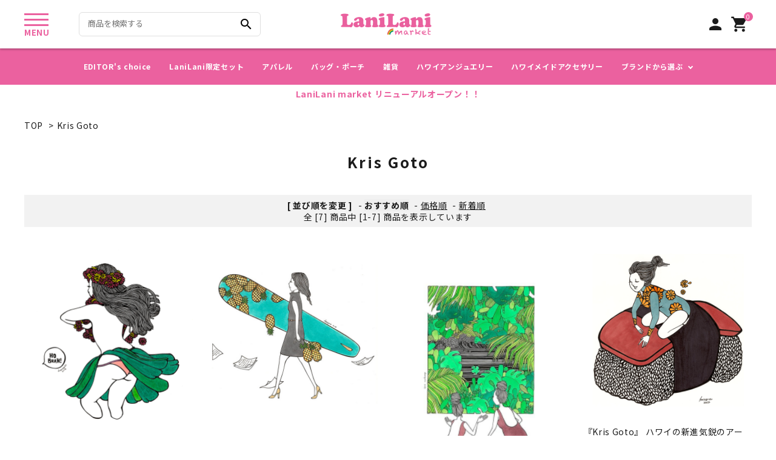

--- FILE ---
content_type: text/html; charset=EUC-JP
request_url: https://lanilanimarket.com/?mode=grp&gid=2462796
body_size: 8938
content:
<!DOCTYPE html PUBLIC "-//W3C//DTD XHTML 1.0 Transitional//EN" "http://www.w3.org/TR/xhtml1/DTD/xhtml1-transitional.dtd">
<html xmlns:og="http://ogp.me/ns#" xmlns:fb="http://www.facebook.com/2008/fbml" xmlns:mixi="http://mixi-platform.com/ns#" xmlns="http://www.w3.org/1999/xhtml" xml:lang="ja" lang="ja" dir="ltr">
<head>
<meta http-equiv="content-type" content="text/html; charset=euc-jp" />
<meta http-equiv="X-UA-Compatible" content="IE=edge,chrome=1" />
<title>Kris Goto | ハワイ応援オンラインセレクトショップ[Lanilani market]</title>
<meta name="Keywords" content="Kris Goto,LaniLanimarket,ハワイ,ラニラニ" />
<meta name="Description" content="鹿児島生まれの日本人女性で、ホノルル在住の新進気鋭のアーティスト。  | ハワイ応援オンラインセレクトショップ[Lanilani market]" />
<meta name="Author" content="株式会社 ピー・エム・エー・トライアングル" />
<meta name="Copyright" content="&copy;2021 株式会社 ピー・エム・エー・トライアングル" />
<meta http-equiv="content-style-type" content="text/css" />
<meta http-equiv="content-script-type" content="text/javascript" />
<link rel="stylesheet" href="https://img07.shop-pro.jp/PA01456/908/css/3/index.css?cmsp_timestamp=20240628173825" type="text/css" />
<link rel="stylesheet" href="https://img07.shop-pro.jp/PA01456/908/css/3/product_list.css?cmsp_timestamp=20240628173825" type="text/css" />

<link rel="alternate" type="application/rss+xml" title="rss" href="https://lanilanimarket.com/?mode=rss" />
<link rel="shortcut icon" href="https://img07.shop-pro.jp/PA01456/908/favicon.ico?cmsp_timestamp=20240513113442" />
<script type="text/javascript" src="//ajax.googleapis.com/ajax/libs/jquery/1.7.2/jquery.min.js" ></script>
<meta property="og:title" content="Kris Goto | ハワイ応援オンラインセレクトショップ[Lanilani market]" />
<meta property="og:description" content="鹿児島生まれの日本人女性で、ホノルル在住の新進気鋭のアーティスト。  | ハワイ応援オンラインセレクトショップ[Lanilani market]" />
<meta property="og:url" content="https://lanilanimarket.com?mode=grp&gid=2462796" />
<meta property="og:site_name" content="LaniLanimarket" />
<meta property="og:image" content=""/>
<script>
  var Colorme = {"page":"product_list","shop":{"account_id":"PA01456908","title":"LaniLanimarket"},"basket":{"total_price":0,"items":[]},"customer":{"id":null}};

  (function() {
    function insertScriptTags() {
      var scriptTagDetails = [];
      var entry = document.getElementsByTagName('script')[0];

      scriptTagDetails.forEach(function(tagDetail) {
        var script = document.createElement('script');

        script.type = 'text/javascript';
        script.src = tagDetail.src;
        script.async = true;

        if( tagDetail.integrity ) {
          script.integrity = tagDetail.integrity;
          script.setAttribute('crossorigin', 'anonymous');
        }

        entry.parentNode.insertBefore(script, entry);
      })
    }

    window.addEventListener('load', insertScriptTags, false);
  })();
</script>
<script async src="https://zen.one/analytics.js"></script>
</head>
<body>
<meta name="colorme-acc-payload" content="?st=1&pt=10033&ut=2462796&at=PA01456908&v=20260125042147&re=&cn=c02cbeadcfa7f7d9634f54919f43ddea" width="1" height="1" alt="" /><script>!function(){"use strict";Array.prototype.slice.call(document.getElementsByTagName("script")).filter((function(t){return t.src&&t.src.match(new RegExp("dist/acc-track.js$"))})).forEach((function(t){return document.body.removeChild(t)})),function t(c){var r=arguments.length>1&&void 0!==arguments[1]?arguments[1]:0;if(!(r>=c.length)){var e=document.createElement("script");e.onerror=function(){return t(c,r+1)},e.src="https://"+c[r]+"/dist/acc-track.js?rev=3",document.body.appendChild(e)}}(["acclog001.shop-pro.jp","acclog002.shop-pro.jp"])}();</script><meta name="viewport" content="width=device-width, initial-scale=1, minimum-scale=1, maximum-scale=1, user-scalable=no">

<link rel="stylesheet" type="text/css" href="https://cdnjs.cloudflare.com/ajax/libs/slick-carousel/1.8.1/slick-theme.min.css"/>
<link rel="stylesheet" type="text/css" href="https://cdnjs.cloudflare.com/ajax/libs/slick-carousel/1.8.1/slick.min.css"/>


<link rel="stylesheet" type="text/css" href="https://file003.shop-pro.jp/PA01456/908/colorme/css/pmat_style_res_ver1.css"/>


<link href="https://fonts.googleapis.com/icon?family=Material+Icons" rel="stylesheet">
<link rel="stylesheet" href="https://use.fontawesome.com/releases/v5.5.0/css/all.css">
<script src="https://cdnjs.cloudflare.com/ajax/libs/slick-carousel/1.8.1/slick.min.js"></script>


<header id="hdr" class="hdr--typeA">
  <div class="hdrMiddle hdrMiddle--logoCenter hdrFixed">
    <div class="hdrInner">
      <div class="hdrMiddle__left">
        <div class="resOnly">
          <nav class="iconNav">
            <ul>
              <li>
                <div id="menu-icon" class="menuToggle pcOnly">
                  <span>&nbsp;</span>
                  <span>&nbsp;</span>
                  <span>&nbsp;</span>
                  <small>
                    MENU
                  </small>
                </div>
                <div id="menu-icon" class="menuToggle spOnly">
                  <span>&nbsp;</span>
                  <span>&nbsp;</span>
                  <span>&nbsp;</span>
                </div>
              </li>
              <li class="hdrSearch--toggle spOnly">
                <span><i class="material-icons">search</i></span>
                <div class="hdrSearch__wrap">
                  <form action="https://lanilanimarket.com/" class="searchForm searchFormA" role="search" method="get">
                    <div class="searchForm__inner">
                      <input type="hidden" name="mode" value="srh">
                      <input type="text" value="" name="keyword" placeholder="商品を検索する">
                      <button type="submit" class="searchForm__submit"><i class="gNav__listIcon material-icons">search</i></button>
                    </div>
                  </form>
                </div>
              </li>
            </ul>
          </nav>
        </div>
        <div class="pcOnly">
          <form action="https://lanilanimarket.com/" class="searchForm searchFormA" role="search" method="get">
            <div class="searchForm__inner">
              <input type="hidden" name="mode" value="srh">
              <input type="text" value="" name="keyword" placeholder="商品を検索する">
              <button type="submit" class="searchForm__submit"><i class="gNav__listIcon material-icons">search</i></button>
            </div>
          </form>
        </div>
      </div>
      <h1 id="hdrLogo" class="hdrMiddle__center">
        <a href="./">
          <img class="gNav__listIcon" src="https://img21.shop-pro.jp/PA01456/908/etc/hlogo2.png" alt="" width="150">
        </a>
      </h1>
      <div class="hdrMiddle__right">
        <nav class="iconNav">
          <ul>
                          <!--
                <li><a href="https://lanilanimarket.com/?mode=login&shop_back_url=https%3A%2F%2Flanilanimarket.com%2F"><i class="material-icons">person</i></a></li>
-->
                <li><a href="https://lanilanimarket.com/?mode=myaccount"><i class="material-icons">person</i></a></li>
                                      <li><a href="https://lanilanimarket.com/cart/proxy/basket?shop_id=PA01456908&shop_domain=lanilanimarket.com" class="iconNav__cart">
              <span class="cartAmount">0</span>
              <i class="material-icons">shopping_cart</i></a>
            </li>
          </ul>
        </nav>
      </div>
    </div>
  </div>
  <div class="hdrBottom hdrBottom--onlyNav">
    <div class="hdrInner">
      <nav class="gNav gNav--typeA pcOnly">
        <ul>
          <li><a href="/?mode=cate&cbid=2654317&csid=0">EDITOR's choice</a></li>
          <li><a href="/?mode=cate&cbid=2656794&csid=0">LaniLani限定セット</a></li>
          <li><a href="/?mode=cate&cbid=2656795&csid=0">アパレル</a></li>
          <li><a href="/?mode=cate&cbid=2656796&csid=0">バッグ・ポーチ</a></li>
          <li><a href="/?mode=cate&cbid=2656797&csid=0">雑貨</a></li>
          <li><a href="/?mode=cate&cbid=2656798&csid=0">ハワイアンジュエリー</a></li>
          <li><a href="/?mode=cate&cbid=2656799&csid=0">ハワイメイドアクセサリー</a></li>
          <li class="hasChildren">
            <a href="#">ブランドから選ぶ</a>
            <div class="megaMenu">
              <ul class="megaMenu__inner row">
                <li class="col-3"><a href="/?mode=grp&gid=2462783" class="megaMenu__button">Lilly & Emma</a></li>
                <li class="col-3"><a href="/?mode=grp&gid=2462795" class="megaMenu__button">Lono</a></li>
                <li class="col-3"><a href="/?mode=grp&gid=2462789" class="megaMenu__button">Hamilton BOUTIQUE</a></li>
                <li class="col-3"><a href="/?mode=grp&gid=2462793" class="megaMenu__button">Vivi Palette</a></li>
                <li class="col-3"><a href="/?mode=grp&gid=2506006" class="megaMenu__button">Foterra</a></li>
                <li class="col-3"><a href="/?mode=grp&gid=2462997" class="megaMenu__button">LALA Power Stone Company</a></li>
                <li class="col-3"><a href="/?mode=grp&gid=2462996" class="megaMenu__button">SUBLIME</a></li>
                <li class="col-3"><a href="/?mode=grp&gid=2462792" class="megaMenu__button">Laule'a</a></li>
								<li class="col-3"><a href="/?mode=grp&gid=2462784" class="megaMenu__button">Chill</a></li>
								<li class="col-3"><a href="/?mode=grp&gid=2462791" class="megaMenu__button">HOLOHOLO BOUTIQUE</a></li>
								<li class="col-3"><a href="/?mode=grp&gid=2676452" class="megaMenu__button">bitty bambu</a></li>
								<li class="col-3"><a href="/?mode=grp&gid=2676463" class="megaMenu__button">BRADLEY&LILY</a></li>
								<li class="col-3"><a href="/?mode=grp&gid=2676661" class="megaMenu__button">CocoNene</a></li>
								<li class="col-3"><a href="/?mode=grp&gid=2676620" class="megaMenu__button">Lino by me Hawaii</a></li>
								<li class="col-3"><a href="/?mode=grp&gid=2676469" class="megaMenu__button">Meli WARPS</a></li>
								<li class="col-3"><a href="/?mode=grp&gid=2676598" class="megaMenu__button">Moco Lima Hawaii</a></li>
								<li class="col-3"><a href="/?mode=grp&gid=2676468" class="megaMenu__button">Three Peaks</a></li>
								<li class="col-3"><a href="/?mode=grp&gid=2676451" class="megaMenu__button">UNIBAZAR</a></li>
								<li class="col-3"><a href="/?mode=grp&gid=2462796" class="megaMenu__button">Kris Goto</a></li>
								<li class="col-3"><a href="/?mode=grp&gid=2575840" class="megaMenu__button">Leis Hawaii</a></li>
              </ul>
            </div>
          </li>
        </ul>
      </nav>
      <div class="hdr__catNavC spOnly">
        <ul class="textSlider spSwiper">
          <li><a href="/?mode=cate&cbid=2654317&csid=0">EDITOR's choice</a></li>
          <li><a href="/?mode=cate&cbid=2656794&csid=0">LaniLani限定セット</a></li>
          <li><a href="/?mode=cate&cbid=2656795&csid=0">アパレル</a></li>
          <li><a href="/?mode=cate&cbid=2656796&csid=0">バッグ・ポーチ</a></li>
          <li><a href="/?mode=cate&cbid=2656797&csid=0">雑貨</a></li>
          <li><a href="/?mode=cate&cbid=2656798&csid=0">ハワイアンジュエリー</a></li>
          <li><a href="/?mode=cate&cbid=2656799&csid=0">ハワイメイドアクセサリー</a></li>
        </ul>
      </div>
    </div>
  </div>
  <div class="hdrBottom hdrBottom2">
    <div class="hdrInner">
      <p class="hdrInfo">
        LaniLani market リニューアルオープン！！
      </p>
    </div>
  </div>
</header>


<aside id="drawer">
  <div class="drawer__search">
    <form action="https://lanilanimarket.com/" class="searchForm searchFormB" role="search" method="get">
      <div class="searchForm__inner">
        <input type="hidden" name="mode" value="srh">
        <input type="text" value="" name="keyword" placeholder="商品で検索する">
        <button type="submit" class="searchForm__submit"><i class="gNav__listIcon material-icons">search</i></button>
      </div>
    </form>
  </div>
  <ul class="drawer__nav">
    <li class="hasChildren--click">
      <a href="">カテゴリーから探す</a>
      <ul style="display: none;">
        <li><a href="/?mode=cate&cbid=2654317&csid=0">EDITOR's choice</a></li>
        <li><a href="/?mode=cate&cbid=2656794&csid=0">LaniLani限定セット</a></li>
        <li><a href="/?mode=cate&cbid=2656795&csid=0">アパレル</a></li>
        <li><a href="/?mode=cate&cbid=2656796&csid=0">バッグ・ポーチ</a></li>
        <li><a href="/?mode=cate&cbid=2656797&csid=0">雑貨</a></li>
        <li><a href="/?mode=cate&cbid=2656798&csid=0">ハワイアンジュエリー</a></li>
        <li><a href="/?mode=cate&cbid=2656799&csid=0">ハワイメイドアクセサリー</a></li>
      </ul>
    </li>
    <li><a href="/#sGuide" id="dGuidelink">ご利用ガイド</a></li>
    <li><a href="https://lanilanimarket.com/?mode=privacy">プライバシーポリシー</a></li>
    <li><a href="https://lanilanimarket.com/?mode=sk">特定商取引法表示について</a></li>
    <li><a href="https://lanilanimarket.shop-pro.jp/customer/inquiries/new">お問い合わせ</a></li>
  </ul>
    <div class="drawer__account">
    <div class="drawer__accountText">
      <h2>MY ACCOUNT</h2>
              <p>ようこそ　ゲスト 様</p>
      
    </div>
    <ul class="drawer__accountNav">
              <li>
<!--
          <a href="https://lanilanimarket.com/?mode=login&shop_back_url=https%3A%2F%2Flanilanimarket.com%2F">
-->
          <a href="https://lanilanimarket.com/?mode=myaccount">
            <i class="material-icons">meeting_room</i>ログイン
          </a>
        </li>
        <li>
          <a href="https://lanilanimarket.com/customer/signup/new">
            <i class="material-icons">person</i>新規会員登録
          </a>
        </li>
          </ul>
  </div>
    <a href="" class="menuClose drawer__close">メニューを閉じる<i class="material-icons">close</i></a>
</aside>
<div id="overlay" class="menuClose"><i class="material-icons">close</i></div>



<div id="container" class="clearfix">

  <div id="main">
    
<div class="footstamp">
  <a href="./">TOP</a>
                  <span>&gt;</span><a href="https://lanilanimarket.com/?mode=grp&gid=2462796">Kris Goto</a>
        </div>


<h1 class="h2A">Kris Goto</h1>

















<div class="sort">
  <strong>[&nbsp;並び順を変更&nbsp;]</strong> -
      <span style="font-weight: bolder;">おすすめ順</span> -
  
      <a href="?mode=grp&gid=2462796&sort=p">価格順</a> -
  
      <a href="?mode=grp&gid=2462796&sort=n">新着順</a>
  </div>



<div class="pager">
    全 [7] 商品中 [1-7] 商品を表示しています
  </div>



<div>
  <ul class="itemList itemList--typeA itemList-pc--4 itemList-sp--2">
        <li class="itemList__unit">
        <a href="?pid=163236462" class="itemWrap">
                      <img class="itemImg" alt="『Kris Goto』ハワイの新進気鋭のアーティストが放つ、ポップな作品／HO BRAH!の商品画像" src="https://img07.shop-pro.jp/PA01456/908/product/163236462_th.png?cmsp_timestamp=20230303124608" />
                    
          <p class="itemName">『Kris Goto』ハワイの新進気鋭のアーティストが放つ、ポップな作品／HO BRAH!</p>

          
          
          
          <p class="itemPrice">5,040円(税込5,544円)</p>
          <span class="itemPrice__discount"></span>

          
          
          
                    <p>
            <span class="button block">詳細を見る</span>
          </p>
        </a>

      </li>
          <li class="itemList__unit">
        <a href="?pid=165474880" class="itemWrap">
                      <img class="itemImg" alt="『Kris Goto』  ハワイの新進気鋭のアーティストが放つ、ポップな作品／OFFICE LADYの商品画像" src="https://img07.shop-pro.jp/PA01456/908/product/165474880_th.png?cmsp_timestamp=20230303123912" />
                    
          <p class="itemName">『Kris Goto』  ハワイの新進気鋭のアーティストが放つ、ポップな作品／OFFICE LADY</p>

          
          
          
          <p class="itemPrice">5,040円(税込5,544円)</p>
          <span class="itemPrice__discount"></span>

          
          
          
                    <p>
            <span class="button block">詳細を見る</span>
          </p>
        </a>

      </li>
          <li class="itemList__unit">
        <a href="?pid=165474884" class="itemWrap">
                      <img class="itemImg" alt="『Kris Goto』  ハワイの新進気鋭のアーティストが放つ、ポップな作品／BLISSの商品画像" src="https://img07.shop-pro.jp/PA01456/908/product/165474884_th.png?cmsp_timestamp=20230303124812" />
                    
          <p class="itemName">『Kris Goto』  ハワイの新進気鋭のアーティストが放つ、ポップな作品／BLISS</p>

          
          
          
          <p class="itemPrice">5,040円(税込5,544円)</p>
          <span class="itemPrice__discount"></span>

          
          
          
                    <p>
            <span class="button block">詳細を見る</span>
          </p>
        </a>

      </li>
          <li class="itemList__unit">
        <a href="?pid=165474890" class="itemWrap">
                      <img class="itemImg" alt="『Kris Goto』 ハワイの新進気鋭のアーティストが放つ、ポップな作品／SPAM GIRLの商品画像" src="https://img07.shop-pro.jp/PA01456/908/product/165474890_th.png?cmsp_timestamp=20230303124152" />
                    
          <p class="itemName">『Kris Goto』 ハワイの新進気鋭のアーティストが放つ、ポップな作品／SPAM GIRL</p>

          
          
          
          <p class="itemPrice">5,040円(税込5,544円)</p>
          <span class="itemPrice__discount"></span>

          
          
          
                    <p>
            <span class="button block">詳細を見る</span>
          </p>
        </a>

      </li>
          <li class="itemList__unit">
        <a href="?pid=165474894" class="itemWrap">
                      <img class="itemImg" alt="『Kris Goto』 ハワイの新進気鋭のアーティストが放つ、ポップな作品／LEIの商品画像" src="https://img07.shop-pro.jp/PA01456/908/product/165474894_th.png?cmsp_timestamp=20230303124717" />
                    
          <p class="itemName">『Kris Goto』 ハワイの新進気鋭のアーティストが放つ、ポップな作品／LEI</p>

          
          
          
          <p class="itemPrice">5,040円(税込5,544円)</p>
          <span class="itemPrice__discount"></span>

          
          
          
                    <p>
            <span class="button block">詳細を見る</span>
          </p>
        </a>

      </li>
          <li class="itemList__unit">
        <a href="?pid=165474955" class="itemWrap">
                      <img class="itemImg" alt="『Kris Goto』 ハワイの新進気鋭のアーティストが放つ、ポップな作品／アート(小）／FLYNG 'OHI'Aの商品画像" src="https://img07.shop-pro.jp/PA01456/908/product/165474955_th.png?cmsp_timestamp=20211216174542" />
                    
          <p class="itemName">『Kris Goto』 ハワイの新進気鋭のアーティストが放つ、ポップな作品／アート(小）／FLYNG 'OHI'A</p>

          
          
          
          <p class="itemPrice">3,780円(税込4,158円)</p>
          <span class="itemPrice__discount"></span>

          
          
          
                    <p>
            <span class="button block">詳細を見る</span>
          </p>
        </a>

      </li>
          <li class="itemList__unit">
        <a href="?pid=165502624" class="itemWrap">
                      <img class="itemImg" alt="『Kris Goto』 ハワイの新進気鋭のアーティストが放つ、ポップな作品／アート／FISHIESの商品画像" src="https://img07.shop-pro.jp/PA01456/908/product/165502624_th.png?cmsp_timestamp=20230303124959" />
                    
          <p class="itemName">『Kris Goto』 ハワイの新進気鋭のアーティストが放つ、ポップな作品／アート／FISHIES</p>

          
          
          
          <p class="itemPrice">5,040円(税込5,544円)</p>
          <span class="itemPrice__discount"></span>

          
          
          
                    <p>
            <span class="button block">詳細を見る</span>
          </p>
        </a>

      </li>
      </ul>
</div>


<br class="clear" />


<div class="pager">
    全 [7] 商品中 [1-7] 商品を表示しています
  </div>











  </div>

  
  

</div>

<div id="sGuide"></div>

<section class="highlight shoppingGuide mb0">
  <div class="container">
    <h2 class="shoppingGuide__title pcOnly"><i class="material-icons">shopping_cart</i>SHOPPING FLOW　お買い物の流れをご案内します</h2>
    <h2 class="shoppingGuide__title spOnly"><i class="material-icons">shopping_cart</i>SHOPPING FLOW<br>お買い物の流れをご案内します</h2>
    <div class="row shoppingGuide__row">

      
      <div class="col-pc-2 col-sp-6">
        <div class="inner">
          <h3>Step 1</h3>
          <p>商品をカートに入れる</p>
          <picture>
            <i class="material-icons">shopping_bag</i>
          </picture>
          <p><small>お気に入りの商品を<br>カートに入れます。</small></p>
        </div>
      </div>

      
      <div class="col-pc-2 col-sp-6">
        <div class="inner">
          <h3>Step 2</h3>
          <p>レジへ進む</p>
          <picture>
            <span>&yen;</span>
          </picture>
          <p><small>カート画面で商品と金額を<br>確認しレジへ進みます。</small></p>
        </div>
      </div>

      
      <div class="col-pc-2 col-sp-6">
        <div class="inner">
          <h3>Step 3</h3>
          <p>お客様情報を入力</p>
          <picture>
            <i class="material-icons">person</i>
          </picture>
          <p><small>ご住所・連絡先など、<br>必要な情報を入力します。</small></p>
        </div>
      </div>

      
      <div class="col-pc-2 col-sp-6">
        <div class="inner">
          <h3>Step 4</h3>
          <p>お支払い方法の設定</p>
          <picture>
            <span class="bg"><span>&yen;</span></span>
            <i class="material-icons">credit_card</i>
          </picture>
          <p><small>ご希望の決済方法を<br>お選び下さい。</small></p>
        </div>
      </div>

      
      <div class="col-pc-2 col-sp-6">
        <div class="inner">
          <h3>Step 5</h3>
          <p>内容を再確認し完了</p>
          <picture>
            <i class="material-icons">playlist_add_check</i>
          </picture>
          <p><small>ご注文内容を再確認し、<br>お手続きを完了します。</small></p>
        </div>
      </div>

      
      <div class="col-pc-2 col-sp-6">
        <div class="inner">
          <h3>Step 6</h3>
          <p>商品の発送</p>
          <picture>
            <i class="material-icons">local_shipping</i>
          </picture>
          <p><small>ご注文の商品を発送します。<br>商品の到着をお待ち下さい。</small></p>
        </div>
      </div>

    </div>
  </div>
</section>

<footer id="ftr" class="ftr--typeD">
  <div class="pcOnly">
    <div class="fNav--typeC container">
      <div class="fNav__logo">
        <a href="https://www.lanilanihawaii.com/" target="_blank">
          <img class="" src="https://img21.shop-pro.jp/PA01456/908/etc/flogo2.png" alt="" width="300">
        </a>
      </div>
      <ul class="snsNav">
        <li><a href="https://www.facebook.com/lanihawaii" target="_blank"><i class="fab fa-facebook-square"></i><span>Facebook</span></a></li>
        <li><a href="https://www.instagram.com/lanilani_hawaii/" target="_blank"><i class="fab fa-instagram"></i><span>Instagram</span></a></li>
        
        <li><a href="https://twitter.com/lanilanihawaii" target="_blank"><i class="fab fa-twitter"></i><span>Twitter</span></a></li>
      </ul>
    </div>
    <div class="fNav--typeD">
      <ul class="fNav__list">
        <li><a href="/#sGuide">ご利用ガイド</a></li>
        <li><a href="https://lanilanimarket.shop-pro.jp/customer/inquiries/new">お問い合わせ</a></li>
        
        <li><a href="https://lanilanimarket.com/?mode=sk">特定商取引法表示について</a></li>
        <li><a href="https://lanilanimarket.com/?mode=privacy">プライバシーポリシー</a></li>
				<li><a href="http://www.pma-t.co.jp/" target="_brank">運営会社</a></li>
      </ul>
    </div>
  </div>
  <div class="spOnly">
    <div class="fNav--typeD container">
      <ul class="fNav__list">
        <li class="hasChildren--click">
          <a href="">カテゴリーから探す</a>
          <ul style="display: none;">
            <li><a href="/?mode=cate&cbid=2654317&csid=0">EDITOR's choice</a></li>
            <li><a href="/?mode=cate&cbid=2656794&csid=0">LaniLani限定セット</a></li>
            <li><a href="/?mode=cate&cbid=2656795&csid=0">アパレル</a></li>
            <li><a href="/?mode=cate&cbid=2656796&csid=0">バッグ・ポーチ</a></li>
            <li><a href="/?mode=cate&cbid=2656797&csid=0">雑貨</a></li>
            <li><a href="/?mode=cate&cbid=2656798&csid=0">ハワイアンジュエリー</a></li>
            <li><a href="/?mode=cate&cbid=2656799&csid=0">ハワイメイドアクセサリー</a></li>
          </ul>
        </li>
        <li><a href="/#sGuide">ご利用ガイド</a></li>
        <li><a href="https://lanilanimarket.shop-pro.jp/customer/inquiries/new">お問い合わせ</a></li>
        <li><a href="https://lanilanimarket.com/?mode=sk">特定商取引法表示について</a></li>
        <li><a href="https://lanilanimarket.com/?mode=privacy">プライバシーポリシー</a></li>
				<li><a href="http://www.pma-t.co.jp/" target="_brank">運営会社</a></li>
      </ul>
      <div class="fNav__logo">
        <a href="https://www.lanilanihawaii.com/" target="_blank">
          <img class="" src="https://img21.shop-pro.jp/PA01456/908/etc/flogo2.png" alt="" width="150">
        </a>
      </div>
      <ul class="snsNav">
        <li><a href="https://www.facebook.com/lanihawaii" target="_blank"><i class="fab fa-facebook-square"></i></a></li>
        <li><a href="https://www.instagram.com/lanilani_hawaii/" target="_blank"><i class="fab fa-instagram"></i></a></li>
        
        <li><a href="https://twitter.com/lanilanihawaii" target="_blank"><i class="fab fa-twitter"></i></a></li>
      </ul>
    </div>
  </div>
  <div class="copyright copyright--typeA">
    &#169;2021 株式会社 ピー・エム・エー・トライアングル All rights reserved.
  </div>
</footer>




<script>
  var menuState = false;
	var dropState = false;

	$(document).ready(function() {
	  // 初期化
	  sNavOut('.header__nav');

	  // スライダー（slick）
	  if($('.mainSlider').length){
	    $('.mainSlider').slick({
	      dots: true,
	      arrow: true,
	      infinite: true,
	      slidesToShow: 1,
	      slidesToScroll: 1,
	      autoplay: true,
	      autoplaySpeed: 5000,
	    });
	  }
	  if($('.itemSlider').length){
	    $('.itemSlider').slick({
	      dots: true,
	      arrow: true,
	      infinite: true,
	      slidesToShow: 3,
	      slidesToScroll: 1,
	      autoplay: true,
	      autoplaySpeed: 5000,
	    });
	  }
	});

	// ハンバーガーメニュー展開
	$(document).on('click', '.menuToggle', function() {
	  $('#drawer').toggleClass('open');
	  $('#overlay').toggleClass('open');
	  $('body').toggleClass('open');
    $('#dGuidelink').on('click', function() {
      $('#drawer').toggleClass('open');
  	  $('#overlay').toggleClass('open');
  	  $('body').toggleClass('open');
    });
	  return false;
	});

	$(document).on('click', '.menuClose', function() {
	  $('#drawer').removeClass('open');
	  $('#overlay').removeClass('open');
	  $('body').removeClass('open');
	  return false;
	});

//  $('#dGuidelink').on('click', function() {
//    $('#drawer').removeClass('open');
//	  $('#overlay').removeClass('open');
//	  $('body').removeClass('open');
//    return false;
//  });


	// SPのみアコーディオン
	$(document).on('click', '.sp-toggle', function() {
	  var windowWidth = $(window).width();
	  if (windowWidth < 768) {
	    $(this).next('ul').slideToggle();
	    $(this).toggleClass('open');
	  }
	});

	$(document).on('click', '.hdrSearch--toggle > span,.hdrSearch--toggle > a', function() {
	  $(this).next().slideToggle();
	  return false;
	});


	// ナビゲーション　子要素展開
	$(function() {
	  var ua = navigator.userAgent;
	  // タブレット・スマートフォン時
	  if ((ua.indexOf('iPhone') > 0 || ua.indexOf('Android') > 0) && ua.indexOf('Mobile') > 0||ua.indexOf('iPad') > 0) {
	    $('.hasChildren > a').on('mouseenter touchstart', function(){
	      $(this).toggleClass('open');
	      $(this).next('ul,.megaMenu').toggleClass('open');
	      return false;
	    }).on('mouseleave touchend', function(){
	          return false;
	    });
	    $('.hasChildren .hasChildren--close > a').on('mouseenter touchstart', function(){
	      $(this).parents('ul').removeClass('open').prev('a').removeClass('open');
	      return false;
	    });

	  }else{
	  // PC時
	    $('.hasChildren').hover(function() {
	      $(this).children('a').addClass('open');
	      $(this).children('ul,.megaMenu').addClass('open');
	    }, function() {
	      $(this).children('a').removeClass('open');
	      $(this).children('ul,.megaMenu').removeClass('open');
	    });
	  }
	});

	$(document).on('click', '.hasChildren--click > a,.hasChildren--click > span', function() {
	  if (dropState == false) {
	    $(this).addClass('open');
	    $(this).next('ul').addClass('open');
	    $(this).next('ul').slideDown();
	    dropState = true;
	  } else {
	    if ($(this).hasClass('open')) {
	      $(this).removeClass('open');
	      $(this).next('ul').removeClass('open');
	      $(this).next('ul').slideUp();
	    } else {
	      $(this).parents('li').parents('ul').parents('.gNav').find('.hasChilds > span').removeClass('open');
	      $(this).parents('li').parents('ul').parents('.gNav').find('.hasChilds > span').next('ul').removeClass('open');
	      $(this).parents('li').parents('ul').parents('.gNav').find('.hasChilds > span').next('ul').slideUp(0);
	      $(this).addClass('open');
	      $(this).next('ul').addClass('open');
	      $(this).next('ul').slideDown();
	    }
	  }
	  return false;
	});


	// ナビ固定
	$(function() {
	  var target = $(".hdrFixed");
	  if($(".hdrFixed").length){
	    var h = target.height();
	    var h_top = target.offset().top;
	    target.after('<div class="h_box"></div>');
	    $(".h_box").height("0");
	    $(window).on('load scroll', function(event) {
	      var scroll = $(window).scrollTop();
	      if (scroll >= h_top) {
	        target.css({
	          position: 'fixed',
	          top: '0px',
	          width: '100%',
	          'z-index': '998'
	        });
	        $(".h_box").height(h);
	      } else {
	        target.css({
	          position: ''
	        });
	        $(".h_box").height("0");
	      }
	    });
	  }
	});


	function sNavIn(_this) {
	  var windowWidthMinus = document.documentElement.clientWidth * -1;
	  $(_this).addClass('open');
	  $('.menuBg--close').addClass('open');
	  $(_this).css({
	    'left': 0
	  });
	}

	function sNavOut(_this) {
	  var windowWidthMinus = document.documentElement.clientWidth * -1;
	  $(_this).removeClass('open');
	  $('.menuBg--close').removeClass('open');
	  $(_this).css({
	    'left': windowWidthMinus
	  });
	}

	// タブ切り替え
	$(function() {
	  $(".tabSwitch > li ").click(function() {
	    if (!$(this).hasClass('active')) {
	      $(this).parents('.tabSwitch').find('li').removeClass('active');
	      $(this).addClass('active');

	      var tabNum = $(this).index();
	      $(this).parents(".tab").find(".tabContents").find(".tabContent").hide();
	      $(this).parents(".tab").find(".tabContents").find(".tabContent").eq(tabNum).fadeIn("500");
	    }
	  });
	});

	// スクロールボタン
	$(window).load(function() {
	  if ($('.mainSliderSec').length) {
	    var position = $(".mainSliderSec + * ").offset().top;
	    $(".hdrFixed").outerHeight(); //最初の要素の、ドキュメント上での表示位置[y軸]を返す
	    $("#scrollBtn").click(function() {
	      console.log(position);
	      $("html,body").animate({
	        scrollTop: position // さっき変数に入れた位置まで
	      }, {
	        queue: false // どれくらい経過してから、アニメーションを始めるか。キュー[待ち行列]。falseを指定すると、キューに追加されずに即座にアニメーションを実行。
	      });
	      return false;
	    });
	  }
	});

	// テキスト横スクロール
	var spSwiperDone = false;
	$(window).on('load resize', function(event) {
	  if (window.innerWidth < 992 && spSwiperDone == false) {
	    $('.spSwiper').slick({
	      autoplay: false,
	      speed: 300,
	      slidesToShow: 1,
	      slidesToScroll: 1,
	      centerMode: false,
	      variableWidth: true,
	      touchMove: true,
	      swipeToSlide: true,
	      infinite: false
	    });

	    spSwiperDone= true;
	  }
	});

	$('.fs-c-productListCarousel__list__itemTrack').each(function() {
	});

	// コマクリの商品カルーセル解除
	$('.fs-c-productListCarousel__list__itemTrack').each(function() {
	  // 商品表示パーツのクラスを付与
	  $(this).addClass('itemList itemList--typeC itemList-pc--4 itemList-sp--2');

	  $(this).parents('.fs-c-productListCarousel__list').removeClass('fs-c-productListCarousel__list').addClass('ccItemListContainer');

	  $(this).removeClass('fs-c-productListCarousel__list__itemTrack');

	  $(this).find('article.fs-c-productListCarousel__list__item.fs-c-productListItem').each(function() {
	    $(this).removeClass('fs-c-productListCarousel__list__item fs-c-productListItem').addClass('itemList__unit');

	    // 商品名
	    var name = $(this).find('.fs-c-productListItem__productName .fs-c-productName__name').text();

	    // 画像をdataLazyから抽出してパース
	    var dataLazy = '';
	    var img = '';
	    $(this).find('img.fs-c-productImage__image').each(function() {
	      dataLazy = $(this).attr('data-lazy');
	      $(this).attr('src', dataLazy);
	    });
	    if (dataLazy != '') {
	      img = '<img src="' + dataLazy + '" alt="' + name + '" class="itemImg" />';
	    }

	    // 商品URL
	    var url = $(this).find('.fs-c-productListItem__productName a').attr('href');

	    // 価格
	    var price = $(this).find('.fs-c-productListItem__prices.fs-c-productPrices').html();

	    // 在庫表示
	    var stockClass = $(this).find('.fs-c-productListItem__lowInStock.fs-c-productListItem__notice.fs-c-productStock').attr('class');
	    console.log(stockClass);
	    var stock = $(this).find('.fs-c-productListItem__lowInStock.fs-c-productListItem__notice.fs-c-productStock').html();
	    if (stock != undefined) {
	      stock = '<div class="' + stockClass + '">' + stock + '</div>';
	    } else {
	      stock = '';
	    }

	    // ボタン＆お気に入り
	    var btn = $(this).find('.fs-c-productListItem__control.fs-c-buttonContainer');

	    // パース
	    var html = '<a class="itemWrap" href="' + url + '">' + img + '<p class="itemName">' + name + '</p>' + price + stock + '</a>';

	    $(this).html(html);

	    $('.fs-c-productListCarousel__ctrl').hide();
	  });

	  $('.fs-c-button--carousel').hide();


	});


</script>


<!-- <script>
$(function () {
  $('.prd_search_form_btn').click(function () {
    $('.prd_search_block').toggleClass('open');
    $('.prd_search_form').slideToggle();
  });
  $('.js-gNavDrop').hover(function () {
    $(this).children(".gNav__drop").stop(true,true).fadeIn("fast");
  },function(){
    $(this).children(".gNav__drop").fadeOut("fast");
  });
  $(window).load(function () {
    $('.prd_lst_unit_s').tile();
    $('.column--2').tile();
    $('.prd_lst_unit_m').tile();
    $('.grp_lst_unit').tile();
  });
});
</script> --><script type="text/javascript" src="https://lanilanimarket.com/js/cart.js" ></script>
<script type="text/javascript" src="https://lanilanimarket.com/js/async_cart_in.js" ></script>
<script type="text/javascript" src="https://lanilanimarket.com/js/product_stock.js" ></script>
<script type="text/javascript" src="https://lanilanimarket.com/js/js.cookie.js" ></script>
<script type="text/javascript" src="https://lanilanimarket.com/js/favorite_button.js" ></script>
</body></html>

--- FILE ---
content_type: text/css
request_url: https://img07.shop-pro.jp/PA01456/908/css/3/index.css?cmsp_timestamp=20240628173825
body_size: 1096
content:
@media (min-width: 992px){
	.fNav--typeC {
    display: block !important;
	}
	.fNav__logo{
		text-align: center;
		margin-bottom: 15px;
	}
	.fNav--typeC .snsNav {
    -webkit-box-pack: center;
        -ms-flex-pack: center;
            justify-content: center;
	}
	.fNav--typeC{
		padding: 60px 0 !important;
	}
	.fNav--typeD{
		padding-bottom: 0 !important;
		padding-top: 30px !important;
	}
	.fNav--typeC .snsNav i {
    font-size: 20px;
		margin-right: 10px;
    vertical-align: middle;
	}
	.fNav--typeC .snsNav span {
		vertical-align: middle;
		font-weight: 700;
	}
	.copyright--typeA{
		padding-bottom: 30px !important;
	}
	.fNav--typeC .snsNav a {
    vertical-align: middle;
	}
}

.drawer__close{
  background: rgb(235, 97, 159) !important;
}
section#sGuide {
    margin-top: -130px;
    margin-bottom: 30px;
    padding-top: 100px !important;
}

.drawer__account .drawer__accountNav li a{
      font-size: 12px;
}

.drawer__account .drawer__accountText h2 {
      font-size: 12px;
}

.drawer__account .drawer__accountText p {
      font-size: 12px;
}

#ftr .pcOnly .fNav--typeC .snsNav li {
  margin: 0 10px;
}

#sGuide {
  padding-bottom: 30px;
}

#logo_img {
  text-align: center;
}

#logo_img > a > img {
  max-width: 168px;
}

--- FILE ---
content_type: text/css
request_url: https://img07.shop-pro.jp/PA01456/908/css/3/product_list.css?cmsp_timestamp=20240628173825
body_size: 1234
content:
.sub_category_area{
  display: -ms-flex;
  display: -webkit-box;
  display: -ms-flexbox;
  display: flex;
  -ms-flex-wrap: wrap;
      flex-wrap: wrap;
  margin-left: -5px;
  margin-right: -5px;
  box-sizing: border-box;
  margin-bottom: 20px;
}
.sub_category{
  -webkit-box-flex:0;
      -ms-flex:0 0 25%;
          flex:0 0 25%;
  max-width: 25%;
  padding-left: 5px;
  padding-right: 5px;
  margin-bottom: 10px;
  box-sizing: border-box;
}
.sub_category a {
    text-decoration: none;
    display: -webkit-box;
    display: -ms-flexbox;
    display: flex;
    padding: 8px 20px;
    -webkit-box-pack: center;
    -ms-flex-pack: center;
    justify-content: center;
    background-color: #FFF;
    -webkit-box-align: center;
    -ms-flex-align: center;
    align-items: center;
    text-align: center;
    color: #231815;
    border-radius: 60px;
    line-height: 1.2;
    -webkit-transition: 0.25s;
    font-size: 12px;
    border: 2px solid #d2d2d2;
    font-weight: bold;
    width: 100%;
    position: relative;
}

.sub_category a:after {
    content: "";
    top: 50%;
    right: 10px;
    -webkit-transition: 0.25s;
    transition: 0.25s;
    position: absolute;
    width: 4px;
    height: 4px;
    border-top: 2px solid #231815;
    border-right: 2px solid #231815;
    -webkit-transform: translateY(-50%) rotate(45deg);
    transform: translateY(-50%) rotate(45deg);
}